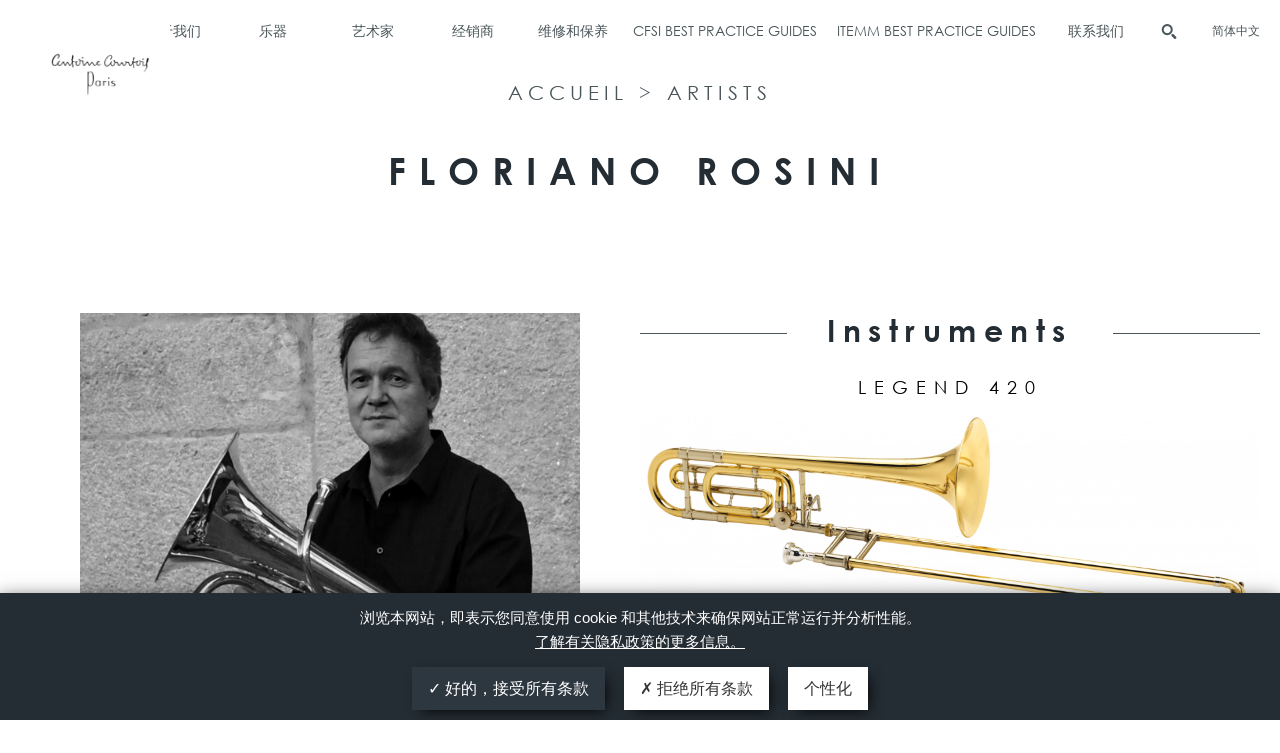

--- FILE ---
content_type: text/html; charset=UTF-8
request_url: https://www.a-courtois.com/zh-hans/artist/floriano-rosini/
body_size: 11140
content:
<!DOCTYPE html>
<html lang="zh-hans">
<head>
    <meta charset="UTF-8">
    <meta name="viewport" content="width=device-width initial-scale=1.0">
    <!--<title> </title> -->

    <link rel="shortcut icon" href="https://www.a-courtois.com/wp-content/themes/buffet/favicon.png" />
    <link rel="stylesheet" href="https://cdn.shptrn.com/media/css/product/shopatronJST-2.4.min.css" type="text/css" />

    <meta name='robots' content='index, follow, max-image-preview:large, max-snippet:-1, max-video-preview:-1' />

	<!-- This site is optimized with the Yoast SEO plugin v26.7 - https://yoast.com/wordpress/plugins/seo/ -->
	<title>Floriano Rosini - Antoine Courtois</title>
	<link rel="canonical" href="https://www.a-courtois.com/artist/floriano-rosini/" />
	<meta property="og:locale" content="zh_CN" />
	<meta property="og:type" content="article" />
	<meta property="og:title" content="Floriano Rosini - Antoine Courtois" />
	<meta property="og:description" content="Floriano Rosini starts studying in Aosta school of musi [&hellip;]" />
	<meta property="og:url" content="https://www.a-courtois.com/artist/floriano-rosini/" />
	<meta property="og:site_name" content="Antoine Courtois" />
	<meta property="article:publisher" content="http://www.facebook.com/AntoineCourtoisParis" />
	<meta property="article:modified_time" content="2019-08-19T10:07:59+00:00" />
	<meta name="twitter:card" content="summary_large_image" />
	<meta name="twitter:site" content="@antoinecourtois" />
	<meta name="twitter:label1" content="预计阅读时间" />
	<meta name="twitter:data1" content="2 分" />
	<script type="application/ld+json" class="yoast-schema-graph">{"@context":"https://schema.org","@graph":[{"@type":"WebPage","@id":"https://www.a-courtois.com/artist/floriano-rosini/","url":"https://www.a-courtois.com/artist/floriano-rosini/","name":"Floriano Rosini - Antoine Courtois","isPartOf":{"@id":"https://www.a-courtois.com/zh-hans/#website"},"datePublished":"2017-02-07T08:47:49+00:00","dateModified":"2019-08-19T10:07:59+00:00","breadcrumb":{"@id":"https://www.a-courtois.com/artist/floriano-rosini/#breadcrumb"},"inLanguage":"zh-Hans","potentialAction":[{"@type":"ReadAction","target":["https://www.a-courtois.com/artist/floriano-rosini/"]}]},{"@type":"BreadcrumbList","@id":"https://www.a-courtois.com/artist/floriano-rosini/#breadcrumb","itemListElement":[{"@type":"ListItem","position":1,"name":"Artists","item":"https://www.a-courtois.com/zh-hans/artist/"},{"@type":"ListItem","position":2,"name":"Floriano Rosini"}]},{"@type":"WebSite","@id":"https://www.a-courtois.com/zh-hans/#website","url":"https://www.a-courtois.com/zh-hans/","name":"Antoine Courtois","description":"Paris","publisher":{"@id":"https://www.a-courtois.com/zh-hans/#organization"},"potentialAction":[{"@type":"SearchAction","target":{"@type":"EntryPoint","urlTemplate":"https://www.a-courtois.com/zh-hans/?s={search_term_string}"},"query-input":{"@type":"PropertyValueSpecification","valueRequired":true,"valueName":"search_term_string"}}],"inLanguage":"zh-Hans"},{"@type":"Organization","@id":"https://www.a-courtois.com/zh-hans/#organization","name":"Antoine Courtois","url":"https://www.a-courtois.com/zh-hans/","logo":{"@type":"ImageObject","inLanguage":"zh-Hans","@id":"https://www.a-courtois.com/zh-hans/#/schema/logo/image/","url":"https://wpmanager.buffet-group.com/courtois/wp-content/uploads/sites/7/2016/05/cropped-acourtois_b.png","contentUrl":"https://wpmanager.buffet-group.com/courtois/wp-content/uploads/sites/7/2016/05/cropped-acourtois_b.png","width":512,"height":512,"caption":"Antoine Courtois"},"image":{"@id":"https://www.a-courtois.com/zh-hans/#/schema/logo/image/"},"sameAs":["http://www.facebook.com/AntoineCourtoisParis","https://x.com/antoinecourtois","https://www.instagram.com/antoinecourtoisparis/","http://www.youtube.com/AntoineCourtoisParis"]}]}</script>
	<!-- / Yoast SEO plugin. -->


<link rel='dns-prefetch' href='//wpmanager.buffet-group.com' />
<link rel="alternate" title="oEmbed (JSON)" type="application/json+oembed" href="https://www.a-courtois.com/zh-hans/wp-json/oembed/1.0/embed?url=https%3A%2F%2Fwww.a-courtois.com%2Fartist%2Ffloriano-rosini%2F" />
<link rel="alternate" title="oEmbed (XML)" type="text/xml+oembed" href="https://www.a-courtois.com/zh-hans/wp-json/oembed/1.0/embed?url=https%3A%2F%2Fwww.a-courtois.com%2Fartist%2Ffloriano-rosini%2F&#038;format=xml" />
<style id='wp-img-auto-sizes-contain-inline-css' type='text/css'>
img:is([sizes=auto i],[sizes^="auto," i]){contain-intrinsic-size:3000px 1500px}
/*# sourceURL=wp-img-auto-sizes-contain-inline-css */
</style>
<style id='wp-emoji-styles-inline-css' type='text/css'>

	img.wp-smiley, img.emoji {
		display: inline !important;
		border: none !important;
		box-shadow: none !important;
		height: 1em !important;
		width: 1em !important;
		margin: 0 0.07em !important;
		vertical-align: -0.1em !important;
		background: none !important;
		padding: 0 !important;
	}
/*# sourceURL=wp-emoji-styles-inline-css */
</style>
<link rel='stylesheet' id='wp-block-library-css' href='https://www.a-courtois.com/wp-includes/css/dist/block-library/style.min.css?ver=6.9' type='text/css' media='all' />
<style id='global-styles-inline-css' type='text/css'>
:root{--wp--preset--aspect-ratio--square: 1;--wp--preset--aspect-ratio--4-3: 4/3;--wp--preset--aspect-ratio--3-4: 3/4;--wp--preset--aspect-ratio--3-2: 3/2;--wp--preset--aspect-ratio--2-3: 2/3;--wp--preset--aspect-ratio--16-9: 16/9;--wp--preset--aspect-ratio--9-16: 9/16;--wp--preset--color--black: #000000;--wp--preset--color--cyan-bluish-gray: #abb8c3;--wp--preset--color--white: #ffffff;--wp--preset--color--pale-pink: #f78da7;--wp--preset--color--vivid-red: #cf2e2e;--wp--preset--color--luminous-vivid-orange: #ff6900;--wp--preset--color--luminous-vivid-amber: #fcb900;--wp--preset--color--light-green-cyan: #7bdcb5;--wp--preset--color--vivid-green-cyan: #00d084;--wp--preset--color--pale-cyan-blue: #8ed1fc;--wp--preset--color--vivid-cyan-blue: #0693e3;--wp--preset--color--vivid-purple: #9b51e0;--wp--preset--gradient--vivid-cyan-blue-to-vivid-purple: linear-gradient(135deg,rgb(6,147,227) 0%,rgb(155,81,224) 100%);--wp--preset--gradient--light-green-cyan-to-vivid-green-cyan: linear-gradient(135deg,rgb(122,220,180) 0%,rgb(0,208,130) 100%);--wp--preset--gradient--luminous-vivid-amber-to-luminous-vivid-orange: linear-gradient(135deg,rgb(252,185,0) 0%,rgb(255,105,0) 100%);--wp--preset--gradient--luminous-vivid-orange-to-vivid-red: linear-gradient(135deg,rgb(255,105,0) 0%,rgb(207,46,46) 100%);--wp--preset--gradient--very-light-gray-to-cyan-bluish-gray: linear-gradient(135deg,rgb(238,238,238) 0%,rgb(169,184,195) 100%);--wp--preset--gradient--cool-to-warm-spectrum: linear-gradient(135deg,rgb(74,234,220) 0%,rgb(151,120,209) 20%,rgb(207,42,186) 40%,rgb(238,44,130) 60%,rgb(251,105,98) 80%,rgb(254,248,76) 100%);--wp--preset--gradient--blush-light-purple: linear-gradient(135deg,rgb(255,206,236) 0%,rgb(152,150,240) 100%);--wp--preset--gradient--blush-bordeaux: linear-gradient(135deg,rgb(254,205,165) 0%,rgb(254,45,45) 50%,rgb(107,0,62) 100%);--wp--preset--gradient--luminous-dusk: linear-gradient(135deg,rgb(255,203,112) 0%,rgb(199,81,192) 50%,rgb(65,88,208) 100%);--wp--preset--gradient--pale-ocean: linear-gradient(135deg,rgb(255,245,203) 0%,rgb(182,227,212) 50%,rgb(51,167,181) 100%);--wp--preset--gradient--electric-grass: linear-gradient(135deg,rgb(202,248,128) 0%,rgb(113,206,126) 100%);--wp--preset--gradient--midnight: linear-gradient(135deg,rgb(2,3,129) 0%,rgb(40,116,252) 100%);--wp--preset--font-size--small: 13px;--wp--preset--font-size--medium: 20px;--wp--preset--font-size--large: 36px;--wp--preset--font-size--x-large: 42px;--wp--preset--spacing--20: 0.44rem;--wp--preset--spacing--30: 0.67rem;--wp--preset--spacing--40: 1rem;--wp--preset--spacing--50: 1.5rem;--wp--preset--spacing--60: 2.25rem;--wp--preset--spacing--70: 3.38rem;--wp--preset--spacing--80: 5.06rem;--wp--preset--shadow--natural: 6px 6px 9px rgba(0, 0, 0, 0.2);--wp--preset--shadow--deep: 12px 12px 50px rgba(0, 0, 0, 0.4);--wp--preset--shadow--sharp: 6px 6px 0px rgba(0, 0, 0, 0.2);--wp--preset--shadow--outlined: 6px 6px 0px -3px rgb(255, 255, 255), 6px 6px rgb(0, 0, 0);--wp--preset--shadow--crisp: 6px 6px 0px rgb(0, 0, 0);}:where(.is-layout-flex){gap: 0.5em;}:where(.is-layout-grid){gap: 0.5em;}body .is-layout-flex{display: flex;}.is-layout-flex{flex-wrap: wrap;align-items: center;}.is-layout-flex > :is(*, div){margin: 0;}body .is-layout-grid{display: grid;}.is-layout-grid > :is(*, div){margin: 0;}:where(.wp-block-columns.is-layout-flex){gap: 2em;}:where(.wp-block-columns.is-layout-grid){gap: 2em;}:where(.wp-block-post-template.is-layout-flex){gap: 1.25em;}:where(.wp-block-post-template.is-layout-grid){gap: 1.25em;}.has-black-color{color: var(--wp--preset--color--black) !important;}.has-cyan-bluish-gray-color{color: var(--wp--preset--color--cyan-bluish-gray) !important;}.has-white-color{color: var(--wp--preset--color--white) !important;}.has-pale-pink-color{color: var(--wp--preset--color--pale-pink) !important;}.has-vivid-red-color{color: var(--wp--preset--color--vivid-red) !important;}.has-luminous-vivid-orange-color{color: var(--wp--preset--color--luminous-vivid-orange) !important;}.has-luminous-vivid-amber-color{color: var(--wp--preset--color--luminous-vivid-amber) !important;}.has-light-green-cyan-color{color: var(--wp--preset--color--light-green-cyan) !important;}.has-vivid-green-cyan-color{color: var(--wp--preset--color--vivid-green-cyan) !important;}.has-pale-cyan-blue-color{color: var(--wp--preset--color--pale-cyan-blue) !important;}.has-vivid-cyan-blue-color{color: var(--wp--preset--color--vivid-cyan-blue) !important;}.has-vivid-purple-color{color: var(--wp--preset--color--vivid-purple) !important;}.has-black-background-color{background-color: var(--wp--preset--color--black) !important;}.has-cyan-bluish-gray-background-color{background-color: var(--wp--preset--color--cyan-bluish-gray) !important;}.has-white-background-color{background-color: var(--wp--preset--color--white) !important;}.has-pale-pink-background-color{background-color: var(--wp--preset--color--pale-pink) !important;}.has-vivid-red-background-color{background-color: var(--wp--preset--color--vivid-red) !important;}.has-luminous-vivid-orange-background-color{background-color: var(--wp--preset--color--luminous-vivid-orange) !important;}.has-luminous-vivid-amber-background-color{background-color: var(--wp--preset--color--luminous-vivid-amber) !important;}.has-light-green-cyan-background-color{background-color: var(--wp--preset--color--light-green-cyan) !important;}.has-vivid-green-cyan-background-color{background-color: var(--wp--preset--color--vivid-green-cyan) !important;}.has-pale-cyan-blue-background-color{background-color: var(--wp--preset--color--pale-cyan-blue) !important;}.has-vivid-cyan-blue-background-color{background-color: var(--wp--preset--color--vivid-cyan-blue) !important;}.has-vivid-purple-background-color{background-color: var(--wp--preset--color--vivid-purple) !important;}.has-black-border-color{border-color: var(--wp--preset--color--black) !important;}.has-cyan-bluish-gray-border-color{border-color: var(--wp--preset--color--cyan-bluish-gray) !important;}.has-white-border-color{border-color: var(--wp--preset--color--white) !important;}.has-pale-pink-border-color{border-color: var(--wp--preset--color--pale-pink) !important;}.has-vivid-red-border-color{border-color: var(--wp--preset--color--vivid-red) !important;}.has-luminous-vivid-orange-border-color{border-color: var(--wp--preset--color--luminous-vivid-orange) !important;}.has-luminous-vivid-amber-border-color{border-color: var(--wp--preset--color--luminous-vivid-amber) !important;}.has-light-green-cyan-border-color{border-color: var(--wp--preset--color--light-green-cyan) !important;}.has-vivid-green-cyan-border-color{border-color: var(--wp--preset--color--vivid-green-cyan) !important;}.has-pale-cyan-blue-border-color{border-color: var(--wp--preset--color--pale-cyan-blue) !important;}.has-vivid-cyan-blue-border-color{border-color: var(--wp--preset--color--vivid-cyan-blue) !important;}.has-vivid-purple-border-color{border-color: var(--wp--preset--color--vivid-purple) !important;}.has-vivid-cyan-blue-to-vivid-purple-gradient-background{background: var(--wp--preset--gradient--vivid-cyan-blue-to-vivid-purple) !important;}.has-light-green-cyan-to-vivid-green-cyan-gradient-background{background: var(--wp--preset--gradient--light-green-cyan-to-vivid-green-cyan) !important;}.has-luminous-vivid-amber-to-luminous-vivid-orange-gradient-background{background: var(--wp--preset--gradient--luminous-vivid-amber-to-luminous-vivid-orange) !important;}.has-luminous-vivid-orange-to-vivid-red-gradient-background{background: var(--wp--preset--gradient--luminous-vivid-orange-to-vivid-red) !important;}.has-very-light-gray-to-cyan-bluish-gray-gradient-background{background: var(--wp--preset--gradient--very-light-gray-to-cyan-bluish-gray) !important;}.has-cool-to-warm-spectrum-gradient-background{background: var(--wp--preset--gradient--cool-to-warm-spectrum) !important;}.has-blush-light-purple-gradient-background{background: var(--wp--preset--gradient--blush-light-purple) !important;}.has-blush-bordeaux-gradient-background{background: var(--wp--preset--gradient--blush-bordeaux) !important;}.has-luminous-dusk-gradient-background{background: var(--wp--preset--gradient--luminous-dusk) !important;}.has-pale-ocean-gradient-background{background: var(--wp--preset--gradient--pale-ocean) !important;}.has-electric-grass-gradient-background{background: var(--wp--preset--gradient--electric-grass) !important;}.has-midnight-gradient-background{background: var(--wp--preset--gradient--midnight) !important;}.has-small-font-size{font-size: var(--wp--preset--font-size--small) !important;}.has-medium-font-size{font-size: var(--wp--preset--font-size--medium) !important;}.has-large-font-size{font-size: var(--wp--preset--font-size--large) !important;}.has-x-large-font-size{font-size: var(--wp--preset--font-size--x-large) !important;}
/*# sourceURL=global-styles-inline-css */
</style>

<style id='classic-theme-styles-inline-css' type='text/css'>
/*! This file is auto-generated */
.wp-block-button__link{color:#fff;background-color:#32373c;border-radius:9999px;box-shadow:none;text-decoration:none;padding:calc(.667em + 2px) calc(1.333em + 2px);font-size:1.125em}.wp-block-file__button{background:#32373c;color:#fff;text-decoration:none}
/*# sourceURL=/wp-includes/css/classic-themes.min.css */
</style>
<link rel='stylesheet' id='custom_banner_tarteaucitron-css' href='https://www.a-courtois.com/wp-content/plugins/tarteaucitron_modulo/assets/css/custom_banner_tarteaucitron.css?ver=6.9' type='text/css' media='all' />
<link rel='stylesheet' id='vfb-pro-css' href='https://wpmanager.buffet-group.com/courtois/wp-content/plugins/vfb-pro/public/assets/css/vfb-style.min.css?ver=2019.05.10' type='text/css' media='all' />
<link rel='stylesheet' id='repare-style-css' href='https://www.a-courtois.com/wp-content/themes/buffet/inc/repare/assets/style.css?ver=1.0.0' type='text/css' media='all' />
<link rel='stylesheet' id='bfcp_normalize-css' href='https://www.a-courtois.com/wp-content/themes/buffet/css/lib/normalize.css?ver=6.9' type='text/css' media='all' />
<link rel='stylesheet' id='bfcp_fontsawesome-css' href='https://www.a-courtois.com/wp-content/themes/buffet/vendor/fontawesome/css/all.min.css?ver=6.9' type='text/css' media='all' />
<link rel='stylesheet' id='bfcp_fonts-css' href='https://www.a-courtois.com/wp-content/themes/buffet/css/fonts.css?ver=6.9' type='text/css' media='all' />
<link rel='stylesheet' id='bfcp_base-css' href='https://www.a-courtois.com/wp-content/themes/buffet/css/base.css?ver=6.9' type='text/css' media='all' />
<link rel='stylesheet' id='bfcp_layout-css' href='https://www.a-courtois.com/wp-content/themes/buffet/css/layout.css?ver=6.9' type='text/css' media='all' />
<link rel='stylesheet' id='bfcp_header-css' href='https://www.a-courtois.com/wp-content/themes/buffet/css/header.css?ver=6.9' type='text/css' media='all' />
<link rel='stylesheet' id='bfcp_footer-css' href='https://www.a-courtois.com/wp-content/themes/buffet/css/footer.css?ver=6.9' type='text/css' media='all' />
<link rel='stylesheet' id='bfcp_mudules-css' href='https://www.a-courtois.com/wp-content/themes/buffet/css/modules.css?ver=6.9' type='text/css' media='all' />
<script type="text/javascript" id="wpml-cookie-js-extra">
/* <![CDATA[ */
var wpml_cookies = {"wp-wpml_current_language":{"value":"zh-hans","expires":1,"path":"/"}};
//# sourceURL=wpml-cookie-js-extra
/* ]]> */
</script>
<script type="text/javascript" src="https://wpmanager.buffet-group.com/courtois/wp-content/plugins/sitepress-multilingual-cms/res/js/cookies/language-cookie.js?ver=486900" id="wpml-cookie-js" defer="defer" data-wp-strategy="defer"></script>
<script type="text/javascript" src="https://www.a-courtois.com/wp-includes/js/jquery/jquery.min.js?ver=3.7.1" id="jquery-core-js"></script>
<script type="text/javascript" src="https://www.a-courtois.com/wp-includes/js/jquery/jquery-migrate.min.js?ver=3.4.1" id="jquery-migrate-js"></script>
<script type="text/javascript" src="https://www.a-courtois.com/wp-content/plugins/tarteaucitron_modulo/assets/tarteaucitron.js?ver=1.0.0" id="tarteaucitron-js"></script>
<script type="text/javascript" src="https://www.a-courtois.com/wp-content/plugins/tarteaucitron_modulo/assets/iframe_format.js?ver=1.0.0" id="iframe_format-js"></script>
<script type="text/javascript" src="https://www.a-courtois.com/wp-content/themes/buffet/js/lib/modernizr.js?ver=1.0.1" id="bfcp_modernizr-js"></script>
<script type="text/javascript" src="https://www.a-courtois.com/wp-content/themes/buffet/js/lib/jquery.unveil.js?ver=1.0.1" id="bfcp_fittext-js"></script>
<link rel="https://api.w.org/" href="https://www.a-courtois.com/zh-hans/wp-json/" /><link rel='shortlink' href='https://www.a-courtois.com/zh-hans/?p=13382' />
<script>
    /* If WPML is active, we use the current active language for the default lang in TAC, if not we force french
    Supported: fr, en, de, es, it, pt, pl, ru */
        var tarteaucitronForceLanguage = 'zh-hans';

    // We override some TAC strings with our own
    var tarteaucitronCustomText = {
        "alertBigPrivacy" :"浏览本网站，即表示您同意使用 cookie 和其他技术来确保网站正常运行并分析性能。" + " " + "<a href=https://www.a-courtois.com/zh-hans/privacy-policy/ target=_blank>了解有关隐私政策的更多信息。</a>",
        "acceptAll" : "好的，接受所有条款",
        "personalize" : "个性化",
        "denyAll" : "拒绝所有条款"
    }
    
    tarteaucitron.init({
        "hashtag": "#tarteaucitron",
        /* Automatically open the panel with the hashtag */
        "highPrivacy": true,
        /* disabling the auto consent feature on navigation? */
        "orientation": "bottom",
        /* the big banner should be on 'top' or 'bottom'? */
        "adblocker": false,
        /* Display a message if an adblocker is detected */
        "showAlertSmall": true,
        /* show the small banner on bottom right? */
        "cookieslist": true,
        /* Display the list of cookies installed ? */
        "DenyAllCta": true,
        "removeCredit": true,
        /* remove the credit link? */
        "showIcon": false
    });

    // We output the TAC services declaration declared in ACF
    tarteaucitron.user.googletagmanagerId = 'GTM-WGC527M8';
(tarteaucitron.job = tarteaucitron.job || []).push('googletagmanager');
(tarteaucitron.job = tarteaucitron.job || []).push('youtube');
</script><style>:root {--allow-button-color:#2d3740;--deny-button-color:#FFF;--personnalize-button-color:#fff;--banner-color:#242d34;--text-color:#fff;}body:not(.page-id-1194) #tarteaucitronAlertSmall {display: none !important;}</style><script src='https://wpmanager.buffet-group.com/?dm=f8db3b02ed4d9bf8e75ce727a3794c14&amp;action=load&amp;blogid=7&amp;siteid=7&amp;t=217101126&amp;back=https%3A%2F%2Fwww.a-courtois.com%2Fzh-hans%2Fartist%2Ffloriano-rosini%2F' type='text/javascript'></script><link rel="icon" href="https://wpmanager.buffet-group.com/courtois/wp-content/uploads/sites/7/2017/09/cropped-website_antoinecourtois_logofavicon-32x32.jpg" sizes="32x32" />
<link rel="icon" href="https://wpmanager.buffet-group.com/courtois/wp-content/uploads/sites/7/2017/09/cropped-website_antoinecourtois_logofavicon-192x192.jpg" sizes="192x192" />
<link rel="apple-touch-icon" href="https://wpmanager.buffet-group.com/courtois/wp-content/uploads/sites/7/2017/09/cropped-website_antoinecourtois_logofavicon-180x180.jpg" />
<meta name="msapplication-TileImage" content="https://wpmanager.buffet-group.com/courtois/wp-content/uploads/sites/7/2017/09/cropped-website_antoinecourtois_logofavicon-270x270.jpg" />

    <script id="shopatronCart" src="https://cdn.shptrn.com/media/js/product/shopatronAPI-2.4.min.js" type="text/javascript">{"apiKey":""}</script>                   
        <script src="https://cdn.shptrn.com/media/js/product/shopatronJST-2.4.min.js" type="text/javascript"></script>
<!-- 2lof4leo  7lpi4y4y  xmvhrhuw-->
    <script language="javascript" type="text/javascript">
        function resizeIframe(obj) {
            obj.style.height = obj.contentWindow.document.body.scrollHeight + 'px';
        }
    </script>

  
</head>
<body class="wp-singular artist-template-default single single-artist postid-13382 wp-theme-buffet wp-is-not-mobile">
     
<main>
<div class="search-from">
    <h2>Recherche</h2>
    <form action="https://www.a-courtois.com/zh-hans/" name="Search">
        <input type="text" name="s">
    </form>
    <div class="search-results"></div>
</div>
<div class="search-fade"></div>
<header>
    <div class="menu-container">
                
        <div class="social">
           
            <!-- <a href="#">Connect</a>-->
            <ul class="social-menu">
                                <li><a href="http://www.facebook.com/AntoineCourtoisParis" class="facebook" target="_blank">Facebook</a></li>
                                <li><a href="http://twitter.com/antoinecourtois" class="twitter" target="_blank">Twitter</a></li>
                                <li><a href="https://www.instagram.com/antoinecourtoisparis/?hl=fr" class="instagram" target="_blank">Instagram</a></li>
                                <li><a href="http://www.youtube.com/AntoineCourtoisParis" class="youtube" target="_blank">Youtube</a></li>
                            </ul>
        </div>
                <div class="main-menu">
            <ul id="menu-main-menu-cn" class="menu "><li id="menu-item-804" class="menu-item menu-item-type-post_type menu-item-object-page menu-item-has-children menu-item-804"><a href="https://www.a-courtois.com/zh-hans/about-us/">关于我们</a>
<ul class="sub-menu">
	<li id="menu-item-803" class="menu-item menu-item-type-post_type menu-item-object-page menu-item-803"><a href="https://www.a-courtois.com/zh-hans/our-story/">我们的历史</a></li>
	<li id="menu-item-1023" class="menu-item menu-item-type-custom menu-item-object-custom menu-item-1023"><a href="http://showroom.buffetcrampon.com/en/">Our showrooms</a></li>
</ul>
</li>
<li id="menu-item-797" class="menu-item menu-item-type-custom menu-item-object-custom menu-item-has-children menu-item-797"><a href="#">乐器</a>
<ul class="sub-menu">
	<li id="menu-item-800" class="menu-item menu-item-type-taxonomy menu-item-object-instrutypes menu-item-800"><a href="https://www.a-courtois.com/zh-hans/instruments/trombones-cn/">长号</a></li>
	<li id="menu-item-798" class="menu-item menu-item-type-taxonomy menu-item-object-instrutypes menu-item-798"><a href="https://www.a-courtois.com/zh-hans/instruments/flugelhorns-cn/">富鲁格号</a></li>
	<li id="menu-item-799" class="menu-item menu-item-type-taxonomy menu-item-object-instrutypes menu-item-799"><a href="https://www.a-courtois.com/zh-hans/instruments/saxhorns-cn/">萨克斯号</a></li>
	<li id="menu-item-1070" class="menu-item menu-item-type-custom menu-item-object-custom menu-item-1070"><a href="https://www.a-courtois.com/zh-hans/accessories/">Accessories</a></li>
</ul>
</li>
<li id="menu-item-796" class="menu-item menu-item-type-custom menu-item-object-custom menu-item-796"><a href="/zh-hans/artist">艺术家</a></li>
<li id="menu-item-802" class="menu-item menu-item-type-post_type menu-item-object-page menu-item-802"><a href="https://www.a-courtois.com/zh-hans/dealers/">经销商</a></li>
<li id="menu-item-995" class="menu-item menu-item-type-post_type menu-item-object-page menu-item-995"><a href="https://www.a-courtois.com/zh-hans/care-and-maintenance/">维修和保养</a></li>
<li id="menu-item-2249" class="menu-item menu-item-type-custom menu-item-object-custom menu-item-2249"><a href="http://bit.ly/2E1C39h">CFSI best practice&nbsp;guides</a></li>
<li id="menu-item-2250" class="menu-item menu-item-type-custom menu-item-object-custom menu-item-2250"><a href="http://bit.ly/3hfsCRV">ITEMM best practice&nbsp;guides</a></li>
<li id="menu-item-1008" class="menu-item menu-item-type-post_type menu-item-object-page menu-item-1008"><a href="https://www.a-courtois.com/zh-hans/where-to-find-us/">联系我们</a></li>
</ul>            <form action="https://www.a-courtois.com/zh-hans/" name="Search">
                <input type="text" name="s" placeholder="Rechercher">
                <button>Rechercher</button>
            </form>
           
            

            <div class="social">
        
                <ul class="social-menu">
                                        <li><a href="http://www.facebook.com/AntoineCourtoisParis" class="facebook" target="_blank">Facebook</a></li>
                                        <li><a href="http://twitter.com/antoinecourtois" class="twitter" target="_blank">Twitter</a></li>
                                        <li><a href="https://www.instagram.com/antoinecourtoisparis/?hl=fr" class="instagram" target="_blank">Instagram</a></li>
                                        <li><a href="http://www.youtube.com/AntoineCourtoisParis" class="youtube" target="_blank">Youtube</a></li>
                                    </ul>
            </div>

             <div class="language-switcher" onclick=""><span><span class="code">zh-hans</span><span class="langue">简体中文</span></span><ul class='languages'><li><a href='https://www.a-courtois.com/en' ><span class="code">en</span><span class="langue">English</span></a></li><li><a href='https://www.a-courtois.com/de' ><span class="code">de</span><span class="langue">Deutsch</span></a></li><li><a href='https://www.a-courtois.com/fr' ><span class="code">fr</span><span class="langue">Français</span></a></li><li><a href='https://www.a-courtois.com/ja' ><span class="code">ja</span><span class="langue">日本語</span></a></li></ul></div>
             
        </div>
        <a href="#" title="Menu Mobile" class="mobile_menu_btn">Menu</a>
    </div>
            <div class="logo-container">
    
        <a href="https://www.a-courtois.com/zh-hans/" class="inner-logo " style="background-image:url(https://wpmanager.buffet-group.com/courtois/wp-content/uploads/sites/7/2016/05/acourtois_b-210x210.png);">
            Antoine Courtois        </a>
            </div>
    </header>




<div class="instruments-wrapper">
    <div class="instruments-header wrap">
        <span class="breadcrumb">
        <a href="https://wpmanager.buffet-group.com/zh-hans/">Accueil</a>
            > <a href="https://www.a-courtois.com/zh-hans/artist/">Artists</a>
        </span>
        <h1>Floriano Rosini</h1>
    </div>

    <div class="artist-content-bloc big-wrap">
        
        <div class="artist-bio">
            <div class="artist-thumbnail">
                <img width="639" height="450" src="https://wpmanager.buffet-group.com/courtois/wp-content/uploads/2017/02/Floriano-Rosini.jpg" class="attachment-artist-cover size-artist-cover" alt="" decoding="async" fetchpriority="high" srcset="https://wpmanager.buffet-group.com/courtois/wp-content/uploads/2017/02/Floriano-Rosini.jpg 639w, https://wpmanager.buffet-group.com/courtois/wp-content/uploads/2017/02/Floriano-Rosini-300x211.jpg 300w" sizes="(max-width: 639px) 100vw, 639px" />            </div>
                                <div class="artist-title">
                        <span>Trombone Professor at Turin “G. Verdi” State Conservatory</span>
                    </div>
                        <div class="artist-bio-wrapper">
                <p>Floriano Rosini starts studying in Aosta school of music and graduates in Alessandria “A. Vivaldi” State Conservatory, when he is still very young and with the highest grade. Then he keeps practicing with Vinko Globokar, attending the Special Classes about contemporary music in Fiesole, and with Jacques Mauger, attending the Accademia Internazionale Superiore in Biella, where he gains the proficiency and the mention for merit.</p>
<p>Being only 20 years old, he wins a public competition for playing the first trombone role in the Orchestra Sinfonica RAI of Turin and later in Orchestra Sinfonica Nazionale RAI.</p>
<p>He has won a high number of prizes and competitions and he is considered one of the best Italian trombone players.<br />
During his musical career, he has worked with many prestigious orchestras such as l’Orchestra del Teatro alla Scala, l’Orchestra dell’Accademia Nazionale di Santa Cecilia, la Filarmonica della Scala, l’Orchestra del Teatro Regio di Torino, l’Orchestra del Teatro La Fenice di Venezia, l’Orchestra della Svizzera Italiana, La Filarmonica A.Toscanini di Parma. Thanks to these collaborations, he has played with many important conductors, such as C. M. Giulini, L. Maazel, M. W. Chung, R. Muti, G.Prêtre, G. Sinopoli, S. Bychkov, D. Gatti, W. Sawallisch, M.Poschner, and in many countries all around the world, Europa, Russia, Cina, Giappone, Sud America e Stati Uniti.<br />
He also performs a lot of solo and chamber music with sackbut and euphonium.</p>
<p>He records for many record companies, writes for different musical editors and a big number of composer has composed for him.</p>
<p>He teaches trombone in Turin “G. Verdi” State Conservatory and in many classes patronized by European Union; he also taught in School of High Music Perfection in Saluzzo.</p>
<p>He is invited by well known orchestras and theaters as external examiner in auditions and competitions.</p>
            </div>
        </div>
        <div class="artist-side">
                                <div class="artist-instruments">
                        <div class="bloc-title"><span>Instruments</span></div>
                                                									<a class="instrument" href="https://www.a-courtois.com/zh-hans/instruments/tenor-zh-hans/legend-420/">
										<span class="title">Legend 420</span>
										<img width="930" height="305" src="https://wpmanager.buffet-group.com/courtois/wp-content/uploads/sites/7/2016/05/ac420b_full-1-930x305.png" class="attachment-instruments-thumb size-instruments-thumb" alt="" decoding="async" srcset="https://wpmanager.buffet-group.com/courtois/wp-content/uploads/sites/7/2016/05/ac420b_full-1-930x305.png 930w, https://wpmanager.buffet-group.com/courtois/wp-content/uploads/sites/7/2016/05/ac420b_full-1-300x98.png 300w, https://wpmanager.buffet-group.com/courtois/wp-content/uploads/sites/7/2016/05/ac420b_full-1-768x252.png 768w, https://wpmanager.buffet-group.com/courtois/wp-content/uploads/sites/7/2016/05/ac420b_full-1-1024x336.png 1024w, https://wpmanager.buffet-group.com/courtois/wp-content/uploads/sites/7/2016/05/ac420b_full-1-1592x522.png 1592w, https://wpmanager.buffet-group.com/courtois/wp-content/uploads/sites/7/2016/05/ac420b_full-1-633x208.png 633w, https://wpmanager.buffet-group.com/courtois/wp-content/uploads/sites/7/2016/05/ac420b_full-1-1905x625.png 1905w, https://wpmanager.buffet-group.com/courtois/wp-content/uploads/sites/7/2016/05/ac420b_full-1-210x69.png 210w, https://wpmanager.buffet-group.com/courtois/wp-content/uploads/sites/7/2016/05/ac420b_full-1-245x80.png 245w" sizes="(max-width: 930px) 100vw, 930px" />									</a>
                                                									<a class="instrument" href="https://www.a-courtois.com/zh-hans/instruments/alto-cn/prestige-alto/">
										<span class="title">Prestige Alto</span>
										<img width="930" height="305" src="https://wpmanager.buffet-group.com/courtois/wp-content/uploads/sites/7/2016/05/ac131r_full-1-930x305.png" class="attachment-instruments-thumb size-instruments-thumb" alt="" decoding="async" srcset="https://wpmanager.buffet-group.com/courtois/wp-content/uploads/sites/7/2016/05/ac131r_full-1-930x305.png 930w, https://wpmanager.buffet-group.com/courtois/wp-content/uploads/sites/7/2016/05/ac131r_full-1-300x98.png 300w, https://wpmanager.buffet-group.com/courtois/wp-content/uploads/sites/7/2016/05/ac131r_full-1-768x252.png 768w, https://wpmanager.buffet-group.com/courtois/wp-content/uploads/sites/7/2016/05/ac131r_full-1-1024x336.png 1024w, https://wpmanager.buffet-group.com/courtois/wp-content/uploads/sites/7/2016/05/ac131r_full-1-1592x522.png 1592w, https://wpmanager.buffet-group.com/courtois/wp-content/uploads/sites/7/2016/05/ac131r_full-1-633x208.png 633w, https://wpmanager.buffet-group.com/courtois/wp-content/uploads/sites/7/2016/05/ac131r_full-1-1905x625.png 1905w, https://wpmanager.buffet-group.com/courtois/wp-content/uploads/sites/7/2016/05/ac131r_full-1-210x69.png 210w, https://wpmanager.buffet-group.com/courtois/wp-content/uploads/sites/7/2016/05/ac131r_full-1-245x80.png 245w" sizes="(max-width: 930px) 100vw, 930px" />									</a>
                                            </div>
                    </div>
    </div>
</div>

	<footer>
					<a href="https://www.buffetcrampongroup.com" target="_blank" class="logo-footer"><img src="https://www.a-courtois.com/wp-content/themes/buffet/css/img/logo-footer.png" alt=""></a>
		


					<p class="adress">5, RUE MAURICE BERTEAUX - 78711 MANTES-LA-VILLE - FRANCE</p>
		

		<div class="wrap">
			<div class="footer-menu-cotainer">


								<div class="dl-container">
					<dl>
						<dt><a href="#">Products</a></dt>
																<dd><a href="https://www.a-courtois.com/zh-hans/instruments/flugelhorns-cn/">富鲁格号</a></dd>
																<dd><a href="https://www.a-courtois.com/zh-hans/instruments/saxhorns-cn/">萨克斯号</a></dd>
																<dd><a href="https://www.a-courtois.com/zh-hans/instruments/trombones-cn/">长号</a></dd>
											</dl>
				</div>
										<div class="dl-container"><dl><dt><a href="#">Services</a></dt><div class="menu-footer-01-zh-container"><ul id="menu-footer-01-zh" class="menu"><li class="menu-item menu-item-type-post_type menu-item-object-page menu-item-802"><a href="https://www.a-courtois.com/zh-hans/dealers/">经销商</a></li>
<li class="menu-item menu-item-type-post_type menu-item-object-page menu-item-995"><a href="https://www.a-courtois.com/zh-hans/care-and-maintenance/">维修和保养</a></li>
</ul></div></dl></div>																																
			</div>
		</div>

		<div class="social-footer">
			<div class="wrap">
				<div class="left">
											<span></span>
						<ul>
																<li><a href="http://www.facebook.com/AntoineCourtoisParis" class="facebook" target="_blank">Facebook</a></li>
																<li><a href="http://twitter.com/antoinecourtois" class="twitter" target="_blank">Twitter</a></li>
																<li><a href="https://www.instagram.com/antoinecourtoisparis/?hl=fr" class="instagram" target="_blank">Instagram</a></li>
																<li><a href="http://www.youtube.com/AntoineCourtoisParis" class="youtube" target="_blank">Youtube</a></li>
													</ul>
									</div>
				<div class="right">
												<a href="http://eepurl.com/cm1GRX" target="_blank">JOIN MAILING LIST</a>
									</div>
			</div>
		</div>

		<div class="mentions wrap">
			<a href="https://www.buffetcrampongroup.com" target="_blank"><img src="https://www.a-courtois.com/wp-content/themes/buffet/css/img/footer/logo-mini.png" alt=""></a>
			<span class="copy">
				<span>© 2026 All Rights Reserved</span>
								 / <a href="https://www.a-courtois.com/zh-hans/legal-notice/">Legal Notice</a>
								 / <a href="https://www.a-courtois.com/zh-hans/privacy-policy/">Privacy policy</a>
							</span>
		</div>

		
		<div class="brands wrap">
			<ul>
									<li><a href="https://www.buffet-crampon.com/zh-hans/" title="Buffet Crampon">
							<img src="https://www.a-courtois.com/wp-content/themes/buffet/media/marques/4.png" alt="">
						</a></li>
									<li><a href="https://www.besson.com/zh-hans/" title="Besson">
							<img src="https://www.a-courtois.com/wp-content/themes/buffet/media/marques/5.png" alt="">
						</a></li>
									<li><a href="https://www.b-and-s.com/zh-hans/" title="B&amp;S">
							<img src="https://www.a-courtois.com/wp-content/themes/buffet/media/marques/6.png" alt="">
						</a></li>
									<li><a href="https://www.hans-hoyer.com/zh-hans/" title="Hans Hoyer">
							<img src="https://www.a-courtois.com/wp-content/themes/buffet/media/marques/8.png" alt="">
						</a></li>
									<li><a href="https://www.julius-keilwerth.com/zh-hans/" title="Keilwerth">
							<img src="https://www.a-courtois.com/wp-content/themes/buffet/media/marques/9.png" alt="">
						</a></li>
									<li><a href="https://www.melton-meinl-weston.com/zh-hans/" title="Melton Meinl Weston">
							<img src="https://www.a-courtois.com/wp-content/themes/buffet/media/marques/10.png" alt="">
						</a></li>
									<li><a href="https://www.scherzer-trumpets.com/zh-hans/" title="J. Scherzer">
							<img src="https://www.a-courtois.com/wp-content/themes/buffet/media/marques/11.png" alt="">
						</a></li>
									<li><a href="https://www.w-schreiber.com/zh-hans/" title="W. Schreiber">
							<img src="https://www.a-courtois.com/wp-content/themes/buffet/media/marques/12.png" alt="">
						</a></li>
									<li><a href="https://www.powellflutes.com/zh-hans/" title="Powell Flutes Boston">
							<img src="https://www.a-courtois.com/wp-content/themes/buffet/media/marques/13.png" alt="">
						</a></li>
									<li><a href="https://www.rigoutat.com/zh-hans/" title="Rigoutat">
							<img src="https://www.a-courtois.com/wp-content/themes/buffet/media/marques/14.png" alt="">
						</a></li>
									<li><a href="https://www.parmenon.fr/zh-hans/" title="Parmenon">
							<img src="https://www.a-courtois.com/wp-content/themes/buffet/media/marques/15.png" alt="">
						</a></li>
							</ul>
		</div>

	</footer>

	<a href="#" class="return-top">Retour en Haut</a>
<script type="text/javascript">
	jQuery(document).ready(function($) {


		 Shopatron.getCart({success : function(data){
			$('.kibo-confirmation-popin .go-cart-btn span').html(data.cartItems.length);
		}});

	 });
</script>
<div class="kibo-confirmation-popin">
	<span>Your product has been added to the Shopping Cart</span>
	<a href="https://www.a-courtois.com/zh-hans/artist/floriano-rosini/" class="go-cart-btn"><span></span>Go to cart</a>
	<a href="#" class="continue-shop">Continue shopping</a>
</div>
<div class="ppn-conf-fade"></div>


	</main>

<script src="https://www.a-courtois.com/wp-content/themes/buffet/js/map.js"></script>
<!-- clé modulo -->
<!-- <script async defer src="https://maps.googleapis.com/maps/api/js?key=AIzaSyCA5rHVTwziHvjiOUO_fSfi1MelNjqqCMc&libraries=geometry,places&callback=initMap">google.maps.event.addDomListener(window,'load', initMap);</script> -->

<!-- Clé buffet -->
<script async defer src="https://maps.googleapis.com/maps/api/js?key=AIzaSyDpkF5rg3MEoG5DCSSKNEKb7dnKCy40zlM&libraries=geometry,places&callback=initMap">google.maps.event.addDomListener(window,'load', initMap);</script>
<script type="speculationrules">
{"prefetch":[{"source":"document","where":{"and":[{"href_matches":"/zh-hans/*"},{"not":{"href_matches":["/wp-*.php","/wp-admin/*","/courtois/wp-content/uploads/sites/7/*","/courtois/wp-content/*","/wp-content/plugins/*","/wp-content/themes/buffet/*","/zh-hans/*\\?(.+)"]}},{"not":{"selector_matches":"a[rel~=\"nofollow\"]"}},{"not":{"selector_matches":".no-prefetch, .no-prefetch a"}}]},"eagerness":"conservative"}]}
</script>
	<script type="text/javascript">
	var relevanssi_rt_regex = /(&|\?)_(rt|rt_nonce)=(\w+)/g
	var newUrl = window.location.search.replace(relevanssi_rt_regex, '')
	history.replaceState(null, null, window.location.pathname + newUrl)
	</script>
	<script type="text/javascript" id="repare-script-js-extra">
/* <![CDATA[ */
var repareObj = {"siteUrl":"https://www.a-courtois.com"};
//# sourceURL=repare-script-js-extra
/* ]]> */
</script>
<script type="text/javascript" src="https://www.a-courtois.com/wp-content/themes/buffet/inc/repare/assets/script.js?ver=1.0.1" id="repare-script-js"></script>
<script type="text/javascript" src="https://www.a-courtois.com/wp-content/themes/buffet/js/lib/jquery.fittext.js?ver=1.0.1" id="bfcp_lazyload-js"></script>
<script type="text/javascript" src="https://www.a-courtois.com/wp-content/themes/buffet/js/lib/jquery.scrollto.min.js?ver=1.0.1" id="bfcp_scrollTo-js"></script>
<script type="text/javascript" id="main-js-js-extra">
/* <![CDATA[ */
var myAjax = {"ajaxurl":"https://www.a-courtois.com/wp-admin/admin-ajax.php","newsletter_nonce":"0a65b93f4a","contactusLabel":"Contact us","moreInfosLabel":"More Information"};
//# sourceURL=main-js-js-extra
/* ]]> */
</script>
<script type="text/javascript" src="https://www.a-courtois.com/wp-content/themes/buffet/js/main.js" id="main-js-js"></script>
<script id="wp-emoji-settings" type="application/json">
{"baseUrl":"https://s.w.org/images/core/emoji/17.0.2/72x72/","ext":".png","svgUrl":"https://s.w.org/images/core/emoji/17.0.2/svg/","svgExt":".svg","source":{"concatemoji":"https://www.a-courtois.com/wp-includes/js/wp-emoji-release.min.js?ver=6.9"}}
</script>
<script type="module">
/* <![CDATA[ */
/*! This file is auto-generated */
const a=JSON.parse(document.getElementById("wp-emoji-settings").textContent),o=(window._wpemojiSettings=a,"wpEmojiSettingsSupports"),s=["flag","emoji"];function i(e){try{var t={supportTests:e,timestamp:(new Date).valueOf()};sessionStorage.setItem(o,JSON.stringify(t))}catch(e){}}function c(e,t,n){e.clearRect(0,0,e.canvas.width,e.canvas.height),e.fillText(t,0,0);t=new Uint32Array(e.getImageData(0,0,e.canvas.width,e.canvas.height).data);e.clearRect(0,0,e.canvas.width,e.canvas.height),e.fillText(n,0,0);const a=new Uint32Array(e.getImageData(0,0,e.canvas.width,e.canvas.height).data);return t.every((e,t)=>e===a[t])}function p(e,t){e.clearRect(0,0,e.canvas.width,e.canvas.height),e.fillText(t,0,0);var n=e.getImageData(16,16,1,1);for(let e=0;e<n.data.length;e++)if(0!==n.data[e])return!1;return!0}function u(e,t,n,a){switch(t){case"flag":return n(e,"\ud83c\udff3\ufe0f\u200d\u26a7\ufe0f","\ud83c\udff3\ufe0f\u200b\u26a7\ufe0f")?!1:!n(e,"\ud83c\udde8\ud83c\uddf6","\ud83c\udde8\u200b\ud83c\uddf6")&&!n(e,"\ud83c\udff4\udb40\udc67\udb40\udc62\udb40\udc65\udb40\udc6e\udb40\udc67\udb40\udc7f","\ud83c\udff4\u200b\udb40\udc67\u200b\udb40\udc62\u200b\udb40\udc65\u200b\udb40\udc6e\u200b\udb40\udc67\u200b\udb40\udc7f");case"emoji":return!a(e,"\ud83e\u1fac8")}return!1}function f(e,t,n,a){let r;const o=(r="undefined"!=typeof WorkerGlobalScope&&self instanceof WorkerGlobalScope?new OffscreenCanvas(300,150):document.createElement("canvas")).getContext("2d",{willReadFrequently:!0}),s=(o.textBaseline="top",o.font="600 32px Arial",{});return e.forEach(e=>{s[e]=t(o,e,n,a)}),s}function r(e){var t=document.createElement("script");t.src=e,t.defer=!0,document.head.appendChild(t)}a.supports={everything:!0,everythingExceptFlag:!0},new Promise(t=>{let n=function(){try{var e=JSON.parse(sessionStorage.getItem(o));if("object"==typeof e&&"number"==typeof e.timestamp&&(new Date).valueOf()<e.timestamp+604800&&"object"==typeof e.supportTests)return e.supportTests}catch(e){}return null}();if(!n){if("undefined"!=typeof Worker&&"undefined"!=typeof OffscreenCanvas&&"undefined"!=typeof URL&&URL.createObjectURL&&"undefined"!=typeof Blob)try{var e="postMessage("+f.toString()+"("+[JSON.stringify(s),u.toString(),c.toString(),p.toString()].join(",")+"));",a=new Blob([e],{type:"text/javascript"});const r=new Worker(URL.createObjectURL(a),{name:"wpTestEmojiSupports"});return void(r.onmessage=e=>{i(n=e.data),r.terminate(),t(n)})}catch(e){}i(n=f(s,u,c,p))}t(n)}).then(e=>{for(const n in e)a.supports[n]=e[n],a.supports.everything=a.supports.everything&&a.supports[n],"flag"!==n&&(a.supports.everythingExceptFlag=a.supports.everythingExceptFlag&&a.supports[n]);var t;a.supports.everythingExceptFlag=a.supports.everythingExceptFlag&&!a.supports.flag,a.supports.everything||((t=a.source||{}).concatemoji?r(t.concatemoji):t.wpemoji&&t.twemoji&&(r(t.twemoji),r(t.wpemoji)))});
//# sourceURL=https://www.a-courtois.com/wp-includes/js/wp-emoji-loader.min.js
/* ]]> */
</script>

</body>
</html>


--- FILE ---
content_type: text/css
request_url: https://www.a-courtois.com/wp-content/themes/buffet/inc/repare/assets/style.css?ver=1.0.0
body_size: 2479
content:
body {
  font-family: calibri;
}

#calendar.loading {
  opacity: 0.7;
  position: relative;
}

#calendar.loading:before {
  content: "";
  display: block;
  height: 40px;
  width: 40px;
  background-size: 100%;
  background-image: url("loader.svg");
  background-position: 0 0;
  position: absolute;
  top: 10px;
  left: 50%;
  margin-left: -20px;
}

#calendar-outer {
  width: 574px;
  margin-left: auto;
  margin-right: auto;
}

#calendar-outer ul {
  margin: 0px;
  padding: 0px;
}

#calendar-outer ul li {
  margin: 0px;
  padding: 0px;
  list-style-type: none;
  cursor: pointer;
}

.prev {
  display: inline-block;
  float: left;
  cursor: pointer;
}

.next {
  display: inline-block;
  float: right;
  cursor: pointer;
}

/* :focus {
	outline: none;
	background: #ff8e8e;
} */

div.calendar-nav {
  background-color: #242d34;
  border-radius: 4px;
  text-align: center;
  padding: 10px;
  color: #fff;
  box-sizing: border-box;
  font-weight: bold;
}

#calendar-outer .week-name-title li {
  display: inline-block;
  padding: 10px 0;
  width: 82px;
  text-align: center;
  color: #90918b;
  font-size: 0.95em;
  font-weight: 600;
}

.week-day-cell li {
  display: inline-block;
  position: relative;
  width: 80px;
  height: 80px;
  text-align: center;
  vertical-align: middle;
  background-color: #adadad;
  color: #fff;
  border: 1px solid #f1f0f0;
  border-radius: 4px;
  font-size: 1.2em;
}

.lock_content {
  max-width: 600px;
  margin-left: auto;
  margin-right: auto;
  padding-left: 20px;
  padding-right: 20px;
}

.week-day-cell li.on {
  color: #242d34;
  font-weight: 600;
  background: #ccc;
}

.week-day-cell li.off {
  color: #fff;
  font-weight: 400;
  background: #242d34;
}

.week-day-cell li.off .slots,
.week-day-cell li.off .tartiflette {
  display: none;
}

.week-day-cell li.complet {
  color: #fff;
  background: #77050f;
}

.week-day-cell li .tartiflette {
  display: block;
  top: 0;
  left: 0;
  bottom: 0;
  position: absolute;
  height: 100%;
  background: #77050f;
  z-index: 2;
}

#repare_date .week-day-cell li .tartiflette {
  display: none;
}

p.rgpd-mentions {
  padding: 20px;
  max-width: 600px;
  margin-left: auto;
  margin-right: auto;
}

.week-day-cell li .day_number {
  display: block;
  position: relative;
  z-index: 3;
  top: 50%;
  -webkit-transform: translateY(-50%);
  -ms-transform: translateY(-50%);
  transform: translateY(-50%);
}

.week-day-cell li span.slots {
  position: absolute;
  top: 5px;
  left: 10px;
  z-index: 4;
  font-size: 11px;
}

#body-overlay {
  background-color: rgba(0, 0, 0, 0.6);
  z-index: 999;
  position: absolute;
  left: 0;
  top: 0;
  width: 100%;
  height: 100%;
  display: none;
}

#body-overlay div {
  position: absolute;
  left: 50%;
  top: 50%;
  margin-top: -32px;
  margin-left: -32px;
}

/* ACF FORM */

form.acf-form {
  max-width: 600px;
  margin-left: auto;
  margin-right: auto;
  padding-left: 20px;
  padding-right: 20px;
}

form.acf-form .repare-column {
  display: none;
}

.acf-form-submit input[type="submit"],
.acf-form-submit button {
  display: block;
  background-color: #242d34;
  border: none;
  padding: 20px;
  color: #fff;
  width: 100%;
  max-width: 250px;
  margin-left: auto;
  margin-right: auto;
}

#calendar-front ul li.on.hover:not(.off) {
  background-color: rgb(37, 161, 141);
}

#calendar-front ul li.selected:not(.off),
#calendar-front ul li.selected:hover:not(.off),
#calendar-front ul li.on.selected.hover:not(.off) {
  /* background-color: #242d34; */
  background-color: #58c765;
  color: #fff;
}

#calendar-front.loading {
  opacity: 0.7;
  position: relative;
}

#repare_total .acf-input .acf-input-append {
  font-size: 30px;
  line-height: 22px;
  height: 30px;
  padding: 3px 7px;
  background: transparent;
  border: none;
}

#repare_total .acf-input-wrap span {
  display: block;
  background-color: transparent;
  border: none;
  text-align: right;
  font-size: 30px;
}

#repare_total .acf-label label {
  text-align: right;
}

/**
STRIIIIPE
 * The CSS shown here will not be introduced in the Quickstart guide, but shows
 * how you can use CSS to style your Element's container.
 */

.StripeElement {
  background-color: white;
  height: 40px;
  padding: 10px 12px;
  border-radius: 4px;
  border: 1px solid transparent;
  box-shadow: 0 1px 3px 0 #e6ebf1;
  -webkit-transition: box-shadow 150ms ease;
  transition: box-shadow 150ms ease;
}

.StripeElement--focus {
  box-shadow: 0 1px 3px 0 #cfd7df;
}

.StripeElement--invalid {
  border-color: #fa755a;
}

.StripeElement--webkit-autofill {
  background-color: #fefde5 !important;
}

/* FORM STYLE */

.repare-form {
  width: 100%;
}

.repare-form>div {
  margin-bottom: 40px;
}

.repare-form>div:after {
  content: "";
  display: block;
  clear: both;
}

.repare-form input:not([type="checkbox"]) {
  width: 40%;
  display: block;
  margin-left: 5%;
  margin-right: 5%;
  float: left;
  box-sizing: border-box;
  padding: 10px 20px;
  margin-bottom: 20px;
}

.repare-form textarea {
  display: block;
  width: 90%;
  margin-left: 5%;
  margin-right: 5%;
  box-sizing: border-box;
  padding: 10px 20px;
  margin-bottom: 20px;
}

.bil-address-bloc {
  /* display: none; */
}

.single-container a.paiement-return {
  position: relative;
  display: block;
  width: 100%;
  padding: 10px 20px;
  box-sizing: border-box;
  max-width: 150px;
  background-color: #242d34;
  color: #fff;
  font-size: 18px;
  margin-bottom: 20px;
  text-transform: uppercase;
  text-decoration: none;
  text-align: center;
}

.single-container a.paiement-return:before {
  content: "";
  display: block;
  width: 0;
  height: 0;
  border-top: 25px solid #fff;
  border-right: 25px solid transparent;
  position: absolute;
  top: 0;
  left: 0;
}

.single-container a.paiement-return:after {
  content: "";
  display: block;
  width: 0;
  height: 0;
  border-bottom: 25px solid #fff;
  border-right: 25px solid transparent;
  position: absolute;
  bottom: 0;
  left: 0;
}

.stripe_form {}

div.pay-button-container {
  /* display: flex;
  flex-direction: row;
  flex-wrap: wrap;
  justify-content: center;
  align-items: center;
  align-content: center; */
  max-width: 600px;
  margin-right: auto;
  margin-left: auto;
}

.pay-menu {
  display: flex;
  flex-direction: row;
  flex-wrap: nowrap;
  justify-content: flex-start;
  align-items: flex-start;
  align-content: flex-start;
}

.pay-menu .credit-card {
  display: block;
  width: 300px;
  height: 45px;
  background-color: #242d34;
  border-radius: 4px;
  color: #fff;
  font-weight: bold;
  display: flex;
  flex-direction: row;
  flex-wrap: wrap;
  justify-content: center;
  align-items: center;
  align-content: center;

  position: relative;
}

.pay-menu .credit-card:before {
  content: '';
  display: block;
  height: 25px;
  width: 128px;

  background-image: url(cb.png);
  background-repeat: no-repeat;
  background-position: 0 0;
}

.pay-menu .credit-card:after {
  content: '';
  display: block;
  width: 0;
  height: 0;
  border-left: 5px solid transparent;
  border-right: 5px solid transparent;
  border-top: 5px solid #242d34;

  position: absolute;
  top: 100%;
  left: 50%;
  margin-left: -5px;
}

.single-container a.stripe_paiement {
  display: inline-block;
  width: 100%;
  padding: 20px 20px;
  box-sizing: border-box;
  max-width: 300px;
  background-color: #242d34;
  color: #fff;
  border: none;
  margin-left: 20px;
  margin-right: 20px;
  font-size: 20px;
  margin-top: 20px;
  text-transform: uppercase;
  text-align: center;
  text-decoration: none;
}

span.or-pay {
  display: inline-block;
  margin-left: 20px;
  margin-right: 20px;
  font-weight: bold;
  font-size: 25px;
}

#paypal-button {
  display: inline-block;
  width: 300px;
}

#payment-form button {
  display: block;
  width: 100%;
  padding: 12px 20px;
  box-sizing: border-box;
  max-width: 170px;
  background-color: #242d34;
  color: #fff;
  border: none;
  margin-left: auto;
  border-radius: 5px;
  margin-right: auto;
  font-size: 16px;
  margin-top: 20px;
  text-transform: uppercase;
  transition: background-color .2s ease-in;
}

#payment-form button:hover {
  background-color: #3a6180;
}

.unit-price-input,
.qty-input {
  text-align: right !important;
}

.unit-price-input .acf-input-prepend,
.unit-price-input .acf-input-append {
  border: none;
  background-color: #fff;
  line-height: 18px;
}

.StripeElement {
  background-color: white;
  height: 40px;
  padding: 10px 12px;
  border-radius: 4px;
  border: 1px solid transparent;
  box-shadow: 0 1px 3px 0 #bbbbbb;
  -webkit-transition: box-shadow 150ms ease;
  transition: box-shadow 150ms ease;
}

.StripeElement--focus {
  box-shadow: 0 1px 3px 0 #6f6f6f;
}

.StripeElement--invalid {
  border-color: #fa755a;
}

.StripeElement--webkit-autofill {
  background-color: #fefde5 !important;
}

#card-errors {
  color: #fa755a;
}

.StripeElement ::placeholder {
  color: #000;
}



p.description {
  font-size: 12px;
  color: #9a9a9a;
  line-height: 14px;
  font-style: italic;
}

#repare_total .acf-label label {
  text-align: left;
}

.single-container .acf-field input[type="text"],
.single-container .acf-field input[type="password"],
.single-container .acf-field input[type="number"],
.single-container .acf-field input[type="search"],
.single-container .acf-field input[type="email"],
.single-container .acf-field input[type="url"],
.single-container .acf-field textarea,
.single-container .acf-field select {
  width: 100%;
  padding: 18px 5px !important;
  resize: none;
  margin: 0;
  -webkit-box-sizing: border-box;
  -moz-box-sizing: border-box;
  box-sizing: border-box;
  font-size: 14px;
  line-height: 1.4;
  border-radius: 4px;
  padding: 19px 10px;
  border: 1px solid #9b9b9b;
}

.single-container .acf-field select {
  padding: 8px !important;
}

.acf-table>tbody>tr:first-child>td {
  border-top-width: 0;
  vertical-align: middle;
}

.acf-table>thead>tr>th {
  border-color: #E1E1E1;
  border-width: 0 0 1px 1px;
  font-weight: bold;
}

.acf-field select {
  padding: 2px;
  padding: 10px;
}


.acf-form-submit input[type="submit"],
.acf-form-submit button {
  display: block;
  background-color: #242d34;
  border: none;
  padding: 20px;
  color: #fff;
  width: 100%;
  max-width: 250px;
  margin-left: auto;
  border-radius: 14px;
  margin-right: auto;
  margin-top: 40px;
}


.contact-repare-container {
  display: flex;
  flex-direction: row;
  flex-wrap: wrap;
  justify-content: center;
  align-items: center;
  align-content: center;
}

.single-container .contact-repare-container a {
  display: inline-block;
  background-color: #242d34;
  border: none;
  padding: 11px 20px;
  color: #fff;
  border-radius: 5px;
  margin-left: 10px;
  text-decoration: none;
}

.single-container .contact-repare-container a:hover,
.acf-form-submit input[type="submit"]:hover,
.acf-form-submit button:hover {
  background-color: #385062;
}

.repare-cover {
  overflow: hidden;
  margin-bottom: 50px;
  max-height: 300px;
  margin-left: -20px;
  margin-right: -20px;
}

.repare-cover img {
  display: block;
  width: 100%;
  height: auto;
}


.single-container .acf-table>thead>tr>th {
  font-weight: bold;
}

--- FILE ---
content_type: text/css
request_url: https://www.a-courtois.com/wp-content/themes/buffet/css/base.css?ver=6.9
body_size: 1234
content:
html,
body {
	height: 100%;
	overflow-wrap: break-word;
	word-wrap: break-word;
}

body {
	background-color: #FFF;

	font-family: 'Century Gothic';
	font-size: 16px;
	color: #4B565A;
	line-height: 24px;
}

body.pink {
	background-image: url(img/bg-pink.jpg);
	background-position: 0 0;
	background-repeat: repeat-x;
}

body.green {
	background-image: url(img/bg-green.jpg);
	background-position: 0 0;
	background-repeat: repeat-x;
}

body.blue {
	background-image: url(img/bg-blue.jpg);
	background-position: 0 0;
	background-repeat: repeat-x;
}

body.purple {
	background-image: url(img/bg-purple.jpg);
	background-position: 0 0;
	background-repeat: repeat-x;
}





h1,
h2,
h3 {
	margin-top: 0;
	margin-bottom: 0;

	color: #1D2535;
	font-weight: 700;
	text-transform: uppercase;
}

h1 {
	font-size: 55px;
	line-height: 55px;
}

h2 {
	font-size: 55px;
	line-height: 55px;
	font-weight: normal;
	letter-spacing: 3px;

	margin-top: 0;
	margin-bottom: 65px;
}

h3 {
	font-size: 24px;
}


strong {
	font-weight: 700;
}

/*
Tables
---------------------------------------------------------------------------------------------------- */

table {
	max-width: 100%;
}

th {
	text-align: left;
}

.table {
	width: 100%;
	margin-bottom: 20px;
}

.table>thead>tr>th,
.table>tbody>tr>th,
.table>tfoot>tr>th,
.table>thead>tr>td,
.table>tbody>tr>td,
.table>tfoot>tr>td {
	padding: 8px;
	line-height: 1.428571429;
	vertical-align: top;
	border-top: 1px solid #ddd;
}

.table>thead>tr>th {
	vertical-align: bottom;
	border-bottom: 2px solid #ddd;
}

.table>caption+thead>tr:first-child>th,
.table>colgroup+thead>tr:first-child>th,
.table>thead:first-child>tr:first-child>th,
.table>caption+thead>tr:first-child>td,
.table>colgroup+thead>tr:first-child>td,
.table>thead:first-child>tr:first-child>td {
	border-top: 0;
}

.table>tbody+tbody {
	border-top: 2px solid #ddd;
}

.table .table {
	background-color: #fff;
}

.table-condensed>thead>tr>th,
.table-condensed>tbody>tr>th,
.table-condensed>tfoot>tr>th,
.table-condensed>thead>tr>td,
.table-condensed>tbody>tr>td,
.table-condensed>tfoot>tr>td {
	padding: 5px;
}

.table-bordered {
	border: 1px solid #ddd;
}

.table-bordered>thead>tr>th,
.table-bordered>tbody>tr>th,
.table-bordered>tfoot>tr>th,
.table-bordered>thead>tr>td,
.table-bordered>tbody>tr>td,
.table-bordered>tfoot>tr>td {
	border: 1px solid #ddd;
}

.table-bordered>thead>tr>th,
.table-bordered>thead>tr>td {
	border-bottom-width: 2px;
}

.table-striped>tbody>tr:nth-child(odd)>td,
.table-striped>tbody>tr:nth-child(odd)>th {
	background-color: #eaeaea;
}

.table-hover>tbody>tr:hover>td,
.table-hover>tbody>tr:hover>th {
	background-color: #f5f5f5;
}


.single-container-wrap img {
	margin-bottom: 15px;
	width: 100%;
	height: auto;
}

img.alignleft {
	float: left;
	margin-right: 15px;
}

img.alignright {
	float: right;
	margin-left: 15px;
	margin-top: 15px;
}


/* --------------------------------------------------
    COLS
-------------------------------------------------- */

.single-container-wrap .cols {
	margin-left: -15px;
	margin-right: -15px;
	margin-bottom: 15px;

}

.single-container-wrap .cols:after {
	content: '';
	display: block;
	clear: both;
}

.w2col .col {
	width: 50%;
	float: left;
}

.col .col-wrap {
	margin-left: 15px;
	margin-right: 15px;
}

.col .col-wrap img {
	display: block;
	width: 100%;
	height: auto;
}

.single-container h2,
.single-container h3 {
	text-align: left;
	margin-top: 50px;
	margin-bottom: 40px;
}

/* --------------------------------------------------
    COLS
-------------------------------------------------- */
@media only screen and (max-width:685px) {
	.w2col .col {
		width: 100%;
		margin-bottom: 30px;
	}
}

hr {
	margin-top: 50px;
	margin-bottom: 50px;
	border: none;
	border-top: 1px solid #4B565A;
}


img.lazy {
	opacity: 0;
	transition: opacity .3s ease-in;
}

h2.social-wall-title {
	padding-top: 70px;
	margin-bottom: 20px;
	margin-top: 20px;
	border-top: 1px solid #4B565A;
	padding-left: 20px;
	padding-right: 20px;
	text-align: center;
}

h2.social-wall-title a {
	color: #242D34;
	text-decoration: none;
}

.single-container a {
	color: #848788;
}

/* Newsletter subscription message styles */
.newsletter-message {
    padding: 15px;
    margin: 10px 0;
    border-radius: 4px;
    font-size: 14px;
    line-height: 1.4;
}

.newsletter-message.success-message {
    background-color: #d4edda;
    border: 1px solid #c3e6cb;
    color: #155724;
}

.newsletter-message.error-message {
    background-color: #f8d7da;
    border: 1px solid #f5c6cb;
    color: #721c24;
}

--- FILE ---
content_type: application/javascript
request_url: https://www.a-courtois.com/wp-content/themes/buffet/js/main.js
body_size: 5569
content:
jQuery(document).ready(function ($) {
    /* --------------------------------------------------
          
          Artiste Agenda
          
      -------------------------------------------------- */
    if ($(".artist-agenda").length) {
        $(".artist-agenda")
            .find("li .visible")
            .on("click", function () {
                $("body").addClass("event-opened");
                $(this)
                    .next(".artist-evnt-popin")
                    .addClass("opened");
            });

        $(".artist-agenda")
            .find(".artist-evnt-popin .close")
            .on("click", function (event) {
                event.preventDefault();
                $("body").removeClass("event-opened");
                $(this)
                    .parents(".artist-evnt-popin")
                    .removeClass("opened");
            });
    }

    /* --------------------------------------------------
          
          LAZYLOADING
          
      -------------------------------------------------- */

    $("img.lazy").unveil(10, function () {
        $(this).load(function () {
            this.style.opacity = 1;
        });
    });

    /* --------------------------------------------------
          
          ARTIST VIDEO SLIDER 
          
      -------------------------------------------------- */
    var $videoBloc = $(".artist-video"),
        $videoContainer = $videoBloc.find(".video-container"),
        $videos = $videoContainer.find(".video"),
        $videoSlideControls = $videoBloc.find(".slide-controls"),
        $videoSlideControlsItems = $videoSlideControls.find("li");

    var videoBlocWidth = $videoBloc.width(),
        videosLength = $videos.length;

    if (videosLength > 1) {
        $videoContainer.width(videoBlocWidth * videosLength);
        $videos.width(videoBlocWidth);
    }

    $videoSlideControlsItems.find("a").on("click", function (e) {
        e.preventDefault();

        if (!$(this).hasClass("current")) {
            var thisParent = $(this).parent("li");
            var videoIndex = thisParent.index();

            var containerMargin = videoIndex * $videoBloc.width();

            $videoContainer.animate({ "margin-left": "-" + containerMargin }, 500);

            $videoSlideControlsItems.find("a").removeClass("current");
            $(this).addClass("current");
        }
    });

    /* --------------------------------------------------
          
          END ARTIST VIDEO SLIDER 
          
      -------------------------------------------------- */

    /* --------------------------------------------------
          HEADER HOME
      -------------------------------------------------- */

    var win = $(window),
        $homeTopContainer = $(".magazine-container .magazine-item"),
        $body = $("body"),
        _resizeWindow = function () {
            var heightWindow = win.outerHeight();
            var widthWindow = win.outerWidth();

            if (widthWindow > 970) {
                $homeTopContainer.css({
                    height: heightWindow
                });
            } else {
                $homeTopContainer.css({
                    height: "auto"
                });
            }
            // slider Video Artists

            videoBlocWidth = $videoBloc.width();
            videosLength = $videos.length;

            $videoContainer.width(videoBlocWidth * videosLength);
            $videos.width(videoBlocWidth);

            var $currentVideoDot = $videoSlideControlsItems.find(".current");
            var currentVideoIndex = $currentVideoDot.parent("li").index();

            var containerResizeMargin = currentVideoIndex * videoBlocWidth;
            $videoContainer.animate(
                { "margin-left": "-" + containerResizeMargin },
                0
            );
        },
        init = function () {
            _resizeWindow();
            win.resize(_resizeWindow);
        };

    $(init);

    $homeTopContainer.each(function () {
        var bg = $(this).data("bg");
        $(this).css({
            "background-image": bg
        });
    });

    $(".filter-btn").on("click", function (e) {
        e.preventDefault();
        var Parent = $(this).parent();
        if (!Parent.hasClass("opened")) {
            $(this)
                .next("ul")
                .slideDown(100);
            /*$(this).next('ul').animate({'height' : '200px', 'padding-top' : '30px', 'padding-bottom' : '20px'}, 200);*/
            Parent.addClass("opened");
        } else {
            $(this)
                .next("ul")
                .slideUp(100);
            //$(this).next('ul').animate({'height' : '0px', 'padding-top' : '0px', 'padding-bottom' : '0px'}, 200);
            Parent.removeClass("opened");
        }
    });

    var $filterBox = $(".filter"),
        $filterLink = $filterBox.find("li a");

    var $instrumentList = $(".instruments-list");
    var levelFilterArray = [];
    $instrumentList.find(".instrument").each(function () {
        var dataLevels = $(this).data("level");
        if (levelFilterArray.indexOf(dataLevels) == -1) {
            levelFilterArray.push(dataLevels);
        }
    });

    $filterBox.find(".level-filter").each(function () {
        var idlevel = $(this).data("filter");
        if (levelFilterArray.indexOf(idlevel) == -1) {
            $(this)
                .parent("li")
                .remove();
        }
    });

    // HIDE FILTER BAR
    //
    //

    var filterLength = $filterBox.find("ul li").length;
    if (filterLength <= 1 && !$filterBox.hasClass("actufilters")) {
        $filterBox.hide();
    }

    // END

    $filterLink.on("click", function (e) {
        if (
            !$(this).hasClass("artist-filter") &&
            !$(this).hasClass("actufilterslink")
        ) {
            e.preventDefault();
            $filterLink.removeClass("selected");
            $(this).addClass("selected");
            var dataFilter = $(this).data("filter");
            $instrumentList.find(".instrument").fadeOut(200);
            if ($(this).hasClass("level-filter")) {
                $instrumentList.find('*[data-level="' + dataFilter + '"]').fadeIn(200);
            } else if ($(this).hasClass("tax-filter")) {
                $instrumentList.find(".instrument").each(function () {
                    var dataTax = $(this).data("instrutype");
                    var dataTaxArray = dataTax.split(";");
                    if (dataTaxArray.indexOf(dataFilter.toString()) != -1) {
                        $(this).fadeIn(200);
                    }
                });
            } else if ($(this).hasClass("access-filter")) {
                $instrumentList.find(".instrument").each(function () {
                    var dataTax = $(this).data("acesstype");
                    var dataTaxArray = dataTax.split(";");
                    if (dataTaxArray.indexOf(dataFilter.toString()) != -1) {
                        $(this).fadeIn(200);
                    }
                });

                //$instrumentList.find('*[data-acesstype="'+dataFilter+'"]').fadeIn(200);
            }
            $(".delete_filter_bloc").fadeIn(100);
            $(".filter")
                .find("> ul")
                .slideUp(100);
            $(".filter").removeClass("opened");
        }
    });

    $(".magazine-item a").on("click", function (e) {
        e.preventDefault();

        var $thisParent = $(this).parents(".magazine-item ");

        var $nextItem = $thisParent.next(".magazine-item");

        var nextItemOffset = $nextItem.offset();

        $("html, body")
            .stop()
            .animate({ scrollTop: nextItemOffset.top }, "1000", "swing");
    });

    var $window = $(window);
    var $returnTop = $(".return-top");

    $returnTop.on("click", function (event) {
        event.preventDefault();
        $("html, body")
            .stop()
            .animate({ scrollTop: 0 }, 500, "swing");
    });

    function showReturnTopBtn() {
        var windowScrollTop = $window.scrollTop();
        if (windowScrollTop > 700) {
            $returnTop.addClass("visible");
        } else {
            $returnTop.removeClass("visible");
        }
    }
    $window.scroll(showReturnTopBtn);

    /* --------------------------------------------------
          RESPONSIVE IFRAMES
      -------------------------------------------------- */

    /**
     * Wraps all iframes to make them responsive.
     */
    //   function initResponsiveIframes($root) {
    //     if (!$root) $root = $("body");
    //     var $iframe, $wrap, width, height, $parent;
    //     $root
    //       .find(
    //         ".artist-video iframe:visible:not(.responsive,.no-resize), .instrument-bloc .text-bloc iframe:visible:not(.responsive,.no-resize), .text-single iframe:visible:not(.responsive,.no-resize), .single-container-wrap iframe"
    //       )
    //       .each(function(i, iframe) {
    //         $iframe = $(iframe).addClass("responsive");
    //         $wrap = $('<div class="iframe-wrap">');

    //         // match the iframe ratio
    //         width = parseInt($iframe.attr("width"));
    //         height = parseInt($iframe.attr("height"));
    //         //$wrap.css('padding-top', (height / width * 100) + '%');

    //         // wrap it up !
    //         $iframe.wrap($wrap);
    //       });
    //   }
    //   // default init
    //   initResponsiveIframes();

    //   // make it global
    //   window.initResponsiveIframes = initResponsiveIframes;


    // $(".menu-container .social").on("click", function() {
    //   var self = $(this);
    //   if (!self.hasClass("opened")) {
    //     self.animate({ right: 0 }, 100);
    //     self.addClass("opened");
    //   } else {
    //     self.animate({ right: "-411px" }, 100);
    //     self.removeClass("opened");
    //   }
    // });

    /* --------------------------------------------------
          
          HOME SLIDER
          
      -------------------------------------------------- */

    var $homeSlider = $(".home-slider"),
        $slidesContainer = $homeSlider.find(".slides-container"),
        $homeSlides = $homeSlider.find(".slide"),
        $homeCaptions = $homeSlider.find(".caption"),
        $captionsContainer = $homeSlider.find(".captions");

    var $slideControls = $(".slides-controls ul li");

    var slidesLength = $homeSlides.length;
    var captionsLength = $homeCaptions.length;
    if (slidesLength > 1 && captionsLength > 1) {
        window.timer = setTimeout(goNextSlide, 4000);
    }

    function goNextSlide(index) {
        var index = typeof index !== "undefined" ? index : "null";

        var $currentSlide = $slidesContainer.find(".current"),
            $currentCaption = $captionsContainer.find(".current"),
            $currentSlideControl = $(".slides-controls").find(".current"),
            $nextslide,
            $nextCaption,
            $nextControl;

        var windowWidth = $(window).width();

        var currentSlideIndex = $currentSlide.index();
        if (currentSlideIndex == slidesLength - 1 && index == "null") {
            $nextSlide = $homeSlides.first();
            $nextCaption = $homeCaptions.first();
            $nextControl = $slideControls.first();
        } else if (currentSlideIndex != slidesLength - 1 && index == "null") {
            $nextSlide = $currentSlide.next();
            $nextCaption = $currentCaption.next();
            $nextControl = $currentSlideControl.next();
        } else {
            $nextSlide = $homeSlides.eq(index);
            $nextCaption = $homeCaptions.eq(index);
            $nextControl = $slideControls.eq(index);
        }

        //Switch de la slide

        $nextSlide.css({ position: "absolute", "z-index": "3" });
        $nextSlide.fadeIn(700, function () {
            $nextSlide.css({ position: "relative", "z-index": "2" });
            $nextSlide.addClass("current");
            $currentSlide.hide().removeClass("current");
            $currentSlideControl.removeClass("current");
            $nextControl.addClass("current");
            window.timer = setTimeout(goNextSlide, 4000);
        });

        //switch des caption

        $currentCaption.css({ position: "relative" });
        $body.css({ "overflow-x": "hidden" });
        $currentCaption.animate({ left: -windowWidth }, 350, function () {
            $nextCaption.show().css({ position: "relative", left: windowWidth });
            $nextCaption.addClass("current").animate({ left: 0 }, 350, "linear");
            $currentCaption.removeClass("current").hide();
            $body.css({ "overflow-x": "auto" });
        });
    }

    $(".slides-controls a").on("click", function (e) {
        e.preventDefault();
        if (
            !$(this)
                .parent("li")
                .hasClass("current")
        ) {
            var dotIndex = $(this)
                .parent("li")
                .index();
            window.clearTimeout(window.timer);
            goNextSlide(dotIndex);
        }
    });

    /* --------------------------------------------------
       
      SLIDER TESTIMONIAL
       
   -------------------------------------------------- */

    var $sliderTestimonial = $(".slider-testimonial"),
        $slidesContainerTestimonial = $sliderTestimonial.find(".slides-container-testimonial"),
        $homeSlidesTestimonial = $sliderTestimonial.find(".slide-testimonial"),
        $homeCaptionsTestimonial = $sliderTestimonial.find(".caption-testimonial"),
        $captionsContainerTestimonial = $sliderTestimonial.find(".captions-testimonial");

    // homeSlidesTestimonial.first().fadeIn(700);

    var $slideControlsTestimonial = $(".slides-controls-testimonial ul li");

    var slidesLengthTestimonial = $homeSlidesTestimonial.length;
    var captionsLengthTestimonial = $homeCaptionsTestimonial.length;

    if (slidesLengthTestimonial > 1 && captionsLengthTestimonial > 1) {
        window.timer = setTimeout(goNextSlideTestimonial, 4000);
    }

    function goNextSlideTestimonial(index) {
        var index = typeof index !== "undefined" ? index : "null";

        var $currentSlide = $slidesContainerTestimonial.find(".current"),
            $currentCaption = $captionsContainerTestimonial.find(".current"),
            $currentSlideControl = $(".slides-controls-testimonial").find(".current"),
            $nextSlide,
            $nextCaption,
            $nextControl;


        var windowWidth = $(window).width();

        var currentSlideIndex = $currentSlide.index();
        if (currentSlideIndex == slidesLengthTestimonial - 1 && index == "null") {
            $nextSlide = $homeSlidesTestimonial.first();
            $nextCaption = $homeCaptionsTestimonial.first();
            $nextControl = $slideControlsTestimonial.first();
        } else if (currentSlideIndex != slidesLengthTestimonial - 1 && index == "null") {
            $nextSlide = $currentSlide.next();
            $nextCaption = $currentCaption.next();
            $nextControl = $currentSlideControl.next();
        } else {
            $nextSlide = $homeSlidesTestimonial.eq(index);
            $nextCaption = $homeCaptionsTestimonial.eq(index);
            $nextControl = $slideControlsTestimonial.eq(index);
        }

        //Switch de la slide

        $nextSlide.css({ position: "absolute", "z-index": "3" });
        $nextSlide.fadeIn(1200);
        $nextSlide.css({ position: "relative", "z-index": "2" });
        $nextSlide.addClass("current");
        $currentSlide.hide().removeClass("current");
        $currentSlideControl.removeClass("current");
        $nextControl.addClass("current");

        // Switch de caption
        $nextCaption.css({ position: "absolute", "z-index": "3" });
        $nextCaption.fadeIn(1200);
        $nextCaption.css({ position: "relative", "z-index": "2" });
        $nextCaption.addClass("current");
        $currentCaption.hide().removeClass("current");


        window.timer = setTimeout(goNextSlide, 4000);
    }

    $(".slides-controls-testimonial a").on("click", function (e) {
        e.preventDefault();
        if (
            !$(this)
                .parent("li")
                .hasClass("current")
        ) {
            var dotIndex = $(this)
                .parent("li")
                .index();
            window.clearTimeout(window.timer);
            goNextSlideTestimonial(dotIndex);
        }
    });

    var $containerSlideCaptions = $(".slider-testimonial .d-flex")

    // Stop slider with mouseover
    $containerSlideCaptions.hover(function () {
        window.clearTimeout(window.timer)
    }, function () {
        window.timer = setTimeout(goNextSlideTestimonial, 4000);
    });

    /* --------------------------------------------------
          
          MOBILE MENU BTN & RECHERCHE
          
      -------------------------------------------------- */
    var $mainMenu = $(".main-menu");

    var $main = $("main"),
        $searchFade = $main.find(".search-fade"),
        $searchFormBloc = $main.find(".search-from");

    $(".mobile_menu_btn").on("click", function (e) {
        e.preventDefault();

        $mainMenu.animate({ right: 0 }, 200);
        $searchFade.fadeIn(300);
        $body.css({ overflow: "hidden" });
        $body.addClass("mobile-menu-open");
    });

    $(".language-switcher").on("click", function (e) {
        $(this).toggleClass("visible");
    });

    /* --------------------------------------------------
          
          SEARCH
          
      -------------------------------------------------- */

    $(".wp-is-not-mobile .main-menu form").on("submit", function (e) {
        e.preventDefault();

        if (!$body.hasClass("search-open")) {
            $body.addClass("search-open");

            $main.animate({ right: "280px", left: "-280px" }, 300);
            $searchFormBloc.animate({ right: "0px" }, 300);
            $searchFade.fadeIn(300);
        }
    });

    $searchFade.on("click", function () {
        if ($body.hasClass("search-open") || $body.hasClass("mobile-menu-open")) {
            $main.animate({ right: "0px", left: "0px" }, 300);
            $searchFormBloc.animate({ right: "-280px" }, 300, function () {
                $body.removeClass("search-open");
            });
            $mainMenu.animate({ right: "-280px" }, 200);
            $searchFade.fadeOut(300);
            $body.css({ overflow: "auto" });
            $body.removeClass("mobile-menu-open");
        }
    });

    /* -------------------------
          SEARCH AJAX
      ------------------------- */
    var $searchResults = $(".search-from .search-results");
    var $searchForm = $(".search-from form");
    var $input = $searchForm.find('input[name="s"]');

    $input.on("keyup", function (e) {
        e.preventDefault();

        var query = $input.val();
        if (query.length >= 3) {
            $.ajax({
                type: "post",
                url: myAjax.ajaxurl,
                data: {
                    action: "load_search_results",
                    query: query
                },
                beforeSend: function () {
                    //$input.prop('disabled', true);
                    //$content.addClass('loading');
                },
                success: function (response) {
                    $searchResults.html(response);
                }
            });
        }
    });

    /* --------------------------------------------------
          
          END SEARCH
          
      -------------------------------------------------- */

    /* --------------------------------------------------
          
          CONTACT RETAILER
          
      -------------------------------------------------- */
    var $retailerForm = $(".retailer-contact form");
    $retailerForm.on("submit", function (e) {
        e.preventDefault();

        var contentSerialize = $retailerForm.serializeArray();
        contentSerialize.push({ name: "action", value: "contact_retailer" });

        $.ajax({
            type: "post",
            url: myAjax.ajaxurl,
            data: $.param(contentSerialize),
            beforeSend: function () {
                //$input.prop('disabled', true);
                //$content.addClass('loading');
            },
            success: function (response) {
                //$input.prop('disabled', false);
                var $messageContainer = $(".retailer-contact .formmessage");
                var data = jQuery.parseJSON(response);

                if (data.error) {
                    if (data.error == "name") {
                        $('input[name="name"').addClass("error");
                    } else if (data.error == "email") {
                        $('input[name="email"').addClass("error");
                    } else if (data.error == "subject") {
                        $('input[name="subject"').addClass("error");
                    } else if (data.error == "message") {
                        $("textarea").addClass("error");
                    }

                    $messageContainer.html(data.message).addClass("error");
                    $messageContainer.show();
                } else if (data.success) {
                    $retailerForm.find("input").each(function () {
                        $(this).removeClass("error");
                    });
                    $retailerForm.find("textarea").removeClass("error");

                    $messageContainer.html(data.message).addClass("success");
                    $messageContainer.show();
                }
            }
        });
    });

    /* --------------------------------------------------
          
          END CONTACT RETAILER
          
      -------------------------------------------------- */
    var $InstruArtistContainer = $(".instrument-artist-list");
    var currentPage = 1;
    var $artistLoader = $(".artist-loader");

    $(".more-artists").on("click", function (e) {
        e.preventDefault();
        var self = $(this);
        if (!self.hasClass("disable")) {
            // We get the ajax call parameters from the button html data-* values
            var maxPage = self.data("max");
            var currentInstru = self.data("instrument");
            let currentLang = self.data("lang");
            self.addClass("disable");
            $artistLoader.css({ display: "block" });

            if (currentPage < maxPage) {
                // ajax call data object
                var dataPass = {
                    action: "load_more_artist",
                    currentpage: currentPage,
                    currentInstru: currentInstru,
                    currentLang: currentLang,
                };

                $.ajax({
                    type: "post",
                    url: myAjax.ajaxurl,
                    data: dataPass,
                    beforeSend: function () {
                        //$input.prop('disabled', true);
                        //$content.addClass('loading');
                    },
                    success: function (response) {
                        $.each(response.data, function (i, val) {
                            var content =
                                '<a href="' +
                                val.blogUrl +
                                "/artist/" +
                                val.post.post_name +
                                '" class="artiste">';
                            content += '<span class="artiste-wrap">';

                            if (val.endorser[0] == "on") {
                                content += '<span class="endorser">Endorser</span>';
                            }

                            content += '<span class="image">';
                            content += val.pict;
                            content += "</span>";

                            content +=
                                '<span class="title">' + val.post.post_title + "</span>";
                            content += '<span class="role">' + val.role + "</span>";
                            content += "</span>";
                            content += "</a>";

                            $InstruArtistContainer.append(content);
                        });
                        // We increment the current page and store it in the button html data-current value
                        currentPage = currentPage + 1;
                        $(".more-artists").attr("data-current", currentPage);
                        self.removeClass("disable");
                        $artistLoader.css({ display: "none" });
                        if (currentPage >= maxPage) {
                            $(".more-artists").hide();
                        }
                    }
                });
            }
        }
    });

    $(".kibo-confirmation-popin .continue-shop").on("click", function (e) {
        e.preventDefault();

        $(this)
            .parents(".kibo-confirmation-popin")
            .fadeOut(200);
        $(".ppn-conf-fade").fadeOut(200);
    });

    $(".visible_event").on("click", function (event) {
        event.preventDefault();
        $(this)
            .parent(".event_item")
            .toggleClass("opened");
        $(this)
            .next(".hide_event")
            .slideToggle();
    });

    var $agendaList = $(".event-list");

    $agendaList.on("click", ".next-page-block a", function (event) {
        event.preventDefault();

        var $self = $(this);
        $self.parent(".next-page-block").addClass("loading");
        var nextPageLink = $self.attr("href");

        var $nextPage = $("<div></div>");
        $nextPage.load(nextPageLink + " .event-list", function (
            responseTxt,
            statusTxt,
            jqXHR
        ) {
            if (statusTxt == "success") {
                var $newPageList = $($nextPage.html());

                //$newPageList.find('.month').first().remove();
                $agendaList.append($newPageList.html());

                $.when($self.parent(".next-page-block").remove());
            }
            if (statusTxt == "error") {
                alert("Error: " + jqXHR.status + " " + jqXHR.statusText);
            }
        });
    });

	// Check for newsletter subscription message after page load
    function checkNewsletterMessage() {
        // Ensure the nonce is available in the localized myAjax object
        var newsletterNonce = (typeof myAjax !== 'undefined' && myAjax.newsletter_nonce) ? myAjax.newsletter_nonce : '';
        $.ajax({
            url: myAjax.ajaxurl,
            type: 'POST',
            data: {
                action: 'get_newsletter_message',
                newsletter_nonce: newsletterNonce
            },
            success: function(response) {
                if (response.success) {
                    var messageData = response.data;
                    var messageClass = messageData.type === 'success' ? 'success-message' : 'error-message';
                    var messageHtml = '<div class="newsletter-message ' + messageClass + '">' + messageData.message + '</div>';
                    // Display message in .single-container-wrap div
                    $('.single-container-wrap').prepend(messageHtml);
                    // Scroll to top using bfcp_scrollTo
                    if ($.isFunction($.fn.scrollTo)) {
                        $.scrollTo(0, 500);
                    } else if ($.isFunction($.fn.bfcp_scrollTo)) {
                        // If bfcp_scrollTo is a custom function
                        $(window).bfcp_scrollTo(0, 500);
                    } else {
                        // Fallback
                        $('html, body').animate({ scrollTop: 0 }, 500);
                    }
                }
            },
            error: function(xhr, status, error) {
                console.log('Error checking newsletter message:', error);
            }
        });
    }
    
    // Check for message on page load
    checkNewsletterMessage();
    
    // Also check after Ninja Forms submission
    $(document).on('nfFormSubmitResponse', function() {
        setTimeout(checkNewsletterMessage, 1000); // Wait 1 second then check
    });
    
});